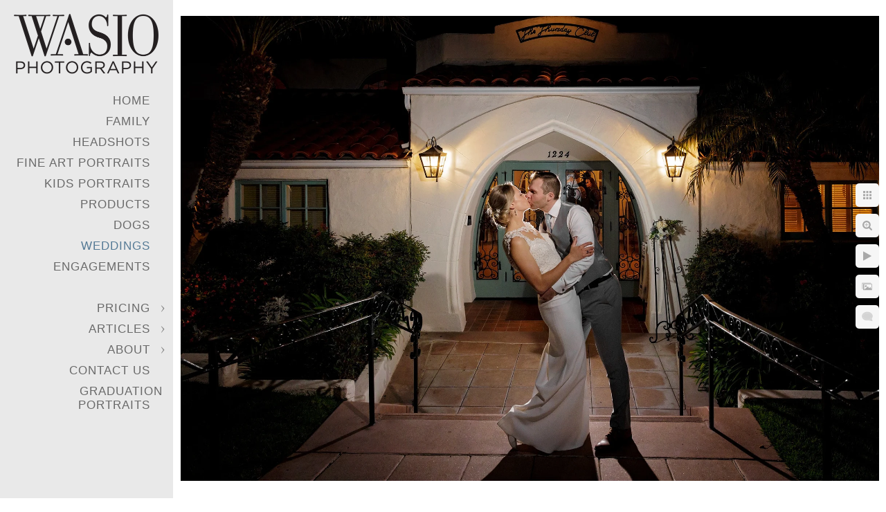

--- FILE ---
content_type: text/html; charset=utf-8
request_url: https://www.wasiophotography.com/weddings/thursday-club-wedding
body_size: 5208
content:
<!DOCTYPE html>
<!-- site by Good Gallery, www.goodgallery.com -->
<html class="no-js GalleryPage ">
<head>
<title>The Thursday Club Wedding</title>
<link rel="dns-prefetch" href="//cdn.goodgallery.com" /><link rel="dns-prefetch" href="//www.google-analytics.com" />
<link rel="shortcut icon" href="//cdn.goodgallery.com/572f7b90-14fe-48f7-a00c-1a0bc59fdb7b/logo/2k2a8mco/orange-county-photographer-wasio-photography.ico" />

 <meta name="robots" content="noindex,noarchive" /> 	 <link rel="canonical" href="https://www.wasiophotography.com/weddings/thursday-club-wedding" />
 <style type="text/css">.YB:before{content: attr(data-c);display: block;height: 150em;}</style><link rel="stylesheet" type="text/css" media="print" onload="if(media!='all')media='all'" href="//cdn.goodgallery.com/572f7b90-14fe-48f7-a00c-1a0bc59fdb7b/d/Desktop-BdIhiUV0gKR_CuBRxcGfYg-2--yi7XNXu0U-3SqbsTbS4Wg.css" />
<script type="text/javascript" src="//cdn.goodgallery.com/572f7b90-14fe-48f7-a00c-1a0bc59fdb7b/p/bundle-2teHGVEHG23F7yH4EM4Vng-20250629021656.js"></script>
<script type="text/javascript" src="//cdn.goodgallery.com/572f7b90-14fe-48f7-a00c-1a0bc59fdb7b/d/PageData-374y1qs8-791b26a8-b319-4d8a-bdc8-a1c230b453b6--yi7XNXu0U-3SqbsTbS4Wg-2.js"></script>
<!--[if lt IE 9]><script type="text/javascript" src="/admin/Scripts/jQuery.XDomainRequest.js"></script><![endif]-->

<meta name="twitter:card" content="photo" />
<meta name="twitter:site" content="@wasio" />
<meta name="twitter:creator" content="@wasio" />
<meta property="og:url" content="https://www.wasiophotography.com/weddings/thursday-club-wedding" />
<meta property="og:type" content="website" />
<meta property="og:site_name" content="WASIO photography" />
<meta property="og:image" content="https://cdn.goodgallery.com/572f7b90-14fe-48f7-a00c-1a0bc59fdb7b/r/1024/2k5ox70o/thursday-club-wedding.jpg" />
<meta property="og:title" content="The Thursday Club Wedding" />
<meta property="og:description" />
<script type="application/ld+json">{ "@context": "https://schema.org", "@type": "Organization", "url": "https://www.wasiophotography.com", "logo": "https://logocdn.goodgallery.com/572f7b90-14fe-48f7-a00c-1a0bc59fdb7b/420x0/2k2a8mco/orange-county-photographer-wasio-photography.png" }</script>
<script type="application/ld+json">{ "@context": "http://schema.org", "@type": "BreadcrumbList", "itemListElement": [ { "@type": "ListItem", "position": "1", "item": { "@id": "https://www.wasiophotography.com/", "name": "Home" } }, { "@type": "ListItem", "position": "2", "item": { "@id": "https://www.wasiophotography.com/weddings", "name": "Weddings" } } ] }</script>
<!-- Google Tag Manager -->
<script>(function(w,d,s,l,i){w[l]=w[l]||[];w[l].push({'gtm.start':
new Date().getTime(),event:'gtm.js'});var f=d.getElementsByTagName(s)[0],
j=d.createElement(s),dl=l!='dataLayer'?'&l='+l:'';j.async=true;j.src=
'https://www.googletagmanager.com/gtm.js?id='+i+dl;f.parentNode.insertBefore(j,f);
})(window,document,'script','dataLayer','GTM-PSHDQTCF');</script>
<!-- End Google Tag Manager -->
<style type="text/css" data-id="inline">
html.js, html.js body {margin:0;padding:0;}
.elementContainer img {width:100%}
ul.GalleryUIMenu {list-style: none;margin: 0;padding: 0} ul.GalleryUIMenu a {text-decoration: none} ul.GalleryUIMenu li {position: relative; white-space: nowrap}
.GalleryUISiteNavigation {background-color: rgba(233, 233, 233, 1);width:250px}
.GalleryUIMenuTopLevel .GalleryUIMenu {display: inline-block} ul.GalleryUIMenu li, div.GalleryUIMenuSubMenuDiv li {text-transform:uppercase}
.GalleryUIMenuTopLevel .GalleryUIMenu > li {padding: 5px 15px 5px 15px;border:0px solid #FFFFFF;border-left-width:0px;border-top-width:0px;white-space:normal;text-align:right}
.GalleryUIMenu > li {color:#696969;background-color:rgba(233, 233, 233, 1);font-size:17px;letter-spacing: 1px;;position:relative}
.GalleryUIMenu > li > a {color:#696969} .GalleryUIMenu > li.Active > a {color:#557a95}
.GalleryUIMenu > li.Active {color:#557a95;background-color:rgba(233, 233, 233, 1)}
span.SubMenuArrow,span.SubMenuArrowLeft,span.SubMenuArrowRight,span.SubMenuArrowUp,span.SubMenuArrowDown {display:block;position:absolute;top:50%;right:10px;margin-top:-5px;height:10px;width:10px;background-color:transparent;} span.SubMenuArrowSizing {display:inline-block;width:20px;height:10px;opacity:0;margin-right:-2px;}

 .GalleryUISiteNavigation {position:fixed;top:0;left:0}
.GalleryUIMenuTopLevel .GalleryUIMenu {width:250px} .GalleryUISiteNavigation {height:100%}


html { font-family: 'Century Gothic', CenturyGothic, AppleGothic, sans-serif; }
.GalleryUIMenu, .GalleryUIMenu a { font-family: 'Century Gothic', CenturyGothic, AppleGothic, sans-serif; }
.PageTemplateText,.CaptionContainer,.PageInformationArea,.GGTextContent { font-family: 'Century Gothic', CenturyGothic, AppleGothic, sans-serif; }
h1, h2, h3, h4, h5, h6 { font-family: 'Century Gothic', CenturyGothic, AppleGothic, sans-serif;font-weight:700; }
.GalleryUIContainer .NameMark { font-family: 'Century Gothic', CenturyGothic, AppleGothic, sans-serif; }
.GalleryMenuContent .GGMenuPageHeading { font-family: 'Century Gothic', CenturyGothic, AppleGothic, sans-serif; }
.GMLabel { font-family: 'Franklin Gothic Medium', 'Franklin Gothic', 'ITC Franklin Gothic', Arial, sans-serif; }
.GMTagline { font-family: 'Century Gothic', CenturyGothic, AppleGothic, sans-serif; }
div.GGForm label.SectionHeading { font-family: 'Century Gothic', CenturyGothic, AppleGothic, sans-serif; }
.GGHamburgerMenuLabel { font-family: 'Century Gothic', CenturyGothic, AppleGothic, sans-serif; }
h2 { font-family: 'Century Gothic', CenturyGothic, AppleGothic, sans-serif;font-weight:700; }
h3 { font-family: 'Century Gothic', CenturyGothic, AppleGothic, sans-serif;font-weight:700; }
h4 { font-family: 'Century Gothic', CenturyGothic, AppleGothic, sans-serif;font-weight:700; }
h5 { font-family: 'Century Gothic', CenturyGothic, AppleGothic, sans-serif;font-weight:700; }
h6 { font-family: 'Century Gothic', CenturyGothic, AppleGothic, sans-serif;font-weight:700; }
h1 { line-height: 1.45; text-transform: none; text-align: left; letter-spacing: 2px; }
h2 { line-height: 1.45; text-transform: none; text-align: left; letter-spacing: 1px;  }
h3 { line-height: 1.45; text-transform: none; text-align: left; letter-spacing: 1px; }
h4 { line-height: 1.45; text-transform: none; text-align: left; letter-spacing: 1px; }
h5 { line-height: 1.45; text-transform: none; text-align: left; letter-spacing: 1px; }
h6 { line-height: 1.45; text-transform: none; text-align: left; letter-spacing: 0px; }
.PageTemplateText,.CaptionContainer,.PageInformationArea,.GGTextContent { line-height: 1.45; text-transform: none; text-align: left; }
ul.GGBottomNavigation span { font-family: 'Century Gothic', CenturyGothic, AppleGothic, sans-serif; }
.GGTextContent .GGBreadCrumbs .GGBreadCrumb, .GGTextContent .GGBreadCrumb span { font-family: 'Century Gothic', CenturyGothic, AppleGothic, sans-serif; }


</style>
</head>
<body data-page-type="gallery" class="GalleryUIContainer" data-page-id="791b26a8-b319-4d8a-bdc8-a1c230b453b6" data-tags="" data-menu-hash="-yi7XNXu0U-3SqbsTbS4Wg" data-settings-hash="BdIhiUV0gKR_CuBRxcGfYg" data-fotomotoid="" data-imglocation="//cdn.goodgallery.com/572f7b90-14fe-48f7-a00c-1a0bc59fdb7b/" data-cdn="//cdn.goodgallery.com/572f7b90-14fe-48f7-a00c-1a0bc59fdb7b" data-stoken="374y1qs8" data-settingstemplateid="">
<div class="GalleryUIContentParent" data-pretagged="true">
<div class="GalleryUIContentContainer" data-pretagged="true">
<div class="GalleryUIContent" data-pretagged="true"><div class="CanvasContainer" data-id="beoa52cm1db" data-pretagged="true" style="overflow:hidden;"><div class="imgContainer" style="position:absolute;"><div class="dummy" style="padding-top:66.65%;"></div><div class="elementContainer" style="position:absolute;top:0;bottom:0;left:0;right:0;overflow:hidden;"><picture><source type="image/webp" sizes="135vw" srcset="//cdn.goodgallery.com/572f7b90-14fe-48f7-a00c-1a0bc59fdb7b/r/0200/2k5ox70o/thursday-club-wedding.webp 200w, //cdn.goodgallery.com/572f7b90-14fe-48f7-a00c-1a0bc59fdb7b/r/0300/2k5ox70o/thursday-club-wedding.webp 300w, //cdn.goodgallery.com/572f7b90-14fe-48f7-a00c-1a0bc59fdb7b/r/0480/2k5ox70o/thursday-club-wedding.webp 480w, //cdn.goodgallery.com/572f7b90-14fe-48f7-a00c-1a0bc59fdb7b/r/0640/2k5ox70o/thursday-club-wedding.webp 640w, //cdn.goodgallery.com/572f7b90-14fe-48f7-a00c-1a0bc59fdb7b/r/0800/2k5ox70o/thursday-club-wedding.webp 800w, //cdn.goodgallery.com/572f7b90-14fe-48f7-a00c-1a0bc59fdb7b/r/1024/2k5ox70o/thursday-club-wedding.webp 1024w, //cdn.goodgallery.com/572f7b90-14fe-48f7-a00c-1a0bc59fdb7b/r/1280/2k5ox70o/thursday-club-wedding.webp 1280w, //cdn.goodgallery.com/572f7b90-14fe-48f7-a00c-1a0bc59fdb7b/r/1600/2k5ox70o/thursday-club-wedding.webp 1600w, //cdn.goodgallery.com/572f7b90-14fe-48f7-a00c-1a0bc59fdb7b/r/1920/2k5ox70o/thursday-club-wedding.webp 1920w" /><source type="image/jpeg" sizes="135vw" srcset="//cdn.goodgallery.com/572f7b90-14fe-48f7-a00c-1a0bc59fdb7b/r/0200/2k5ox70o/thursday-club-wedding.jpg 200w, //cdn.goodgallery.com/572f7b90-14fe-48f7-a00c-1a0bc59fdb7b/r/0300/2k5ox70o/thursday-club-wedding.jpg 300w, //cdn.goodgallery.com/572f7b90-14fe-48f7-a00c-1a0bc59fdb7b/r/0480/2k5ox70o/thursday-club-wedding.jpg 480w, //cdn.goodgallery.com/572f7b90-14fe-48f7-a00c-1a0bc59fdb7b/r/0640/2k5ox70o/thursday-club-wedding.jpg 640w, //cdn.goodgallery.com/572f7b90-14fe-48f7-a00c-1a0bc59fdb7b/r/0800/2k5ox70o/thursday-club-wedding.jpg 800w, //cdn.goodgallery.com/572f7b90-14fe-48f7-a00c-1a0bc59fdb7b/r/1024/2k5ox70o/thursday-club-wedding.jpg 1024w, //cdn.goodgallery.com/572f7b90-14fe-48f7-a00c-1a0bc59fdb7b/r/1280/2k5ox70o/thursday-club-wedding.jpg 1280w, //cdn.goodgallery.com/572f7b90-14fe-48f7-a00c-1a0bc59fdb7b/r/1600/2k5ox70o/thursday-club-wedding.jpg 1600w, //cdn.goodgallery.com/572f7b90-14fe-48f7-a00c-1a0bc59fdb7b/r/1920/2k5ox70o/thursday-club-wedding.jpg 1920w" /><img src="//cdn.goodgallery.com/572f7b90-14fe-48f7-a00c-1a0bc59fdb7b/r/1024/2k5ox70o/thursday-club-wedding.jpg" draggable="false" alt="The Thursday Club Wedding" title="The Thursday Club Wedding" srcset="//cdn.goodgallery.com/572f7b90-14fe-48f7-a00c-1a0bc59fdb7b/r/1024/2k5ox70o/thursday-club-wedding.jpg, //cdn.goodgallery.com/572f7b90-14fe-48f7-a00c-1a0bc59fdb7b/r/1920/2k5ox70o/thursday-club-wedding.jpg 2x" loading="lazy" /></picture></div></div></div></div>
</div>
<div class="prev"></div><div class="next"></div><span class="prev SingleImageHidden"></span><span class="next SingleImageHidden"></span>
<div class="GalleryUIThumbnailPanelContainerParent"></div>
</div>
        
<div class="GalleryUISiteNavigation"><a href="/" class="NavigationLogoTarget"><img src="https://logocdn.goodgallery.com/572f7b90-14fe-48f7-a00c-1a0bc59fdb7b/420x0/2k2a8mco/orange-county-photographer-wasio-photography.png" alt="Orange County Photographer - WASIO photography" title="Orange County Photographer - WASIO photography" border="0" style="padding: 20px 20px 20px 20px;" height="87" width="210"></a><div class="GalleryUIMenuTopLevel" data-predefined="true"><div class="GalleryUIMenuContainer" data-predefined="true"><ul class="GalleryUIMenu" data-predefined="true"><li data-pid="ab0e5762-9ae6-46eb-94ab-c7b84fdacd52"><a href="/">Home</a><span class="SubMenuArrowSizing"> </span></li><li data-pid="fc8db0c2-78e0-4c9b-864a-328b5809750b"><a href="/family">Family</a><span class="SubMenuArrowSizing"> </span></li><li data-pid="dc5f8d68-6839-4cfc-9381-a1ce1bddd1a8"><a href="https://www.wasiofaces.com">Headshots</a><span class="SubMenuArrowSizing"> </span></li><li data-pid="d45f9877-99a6-4f3e-a68b-d568a22c30a1"><a href="https://www.ocportraits.com">Fine Art Portraits</a><span class="SubMenuArrowSizing"> </span></li><li data-pid="93e6bf63-7729-467e-91d5-5b6f4b6619a8"><a href="https://www.ockidstudio.com">Kids Portraits</a><span class="SubMenuArrowSizing"> </span></li><li data-pid="e24c7371-e17f-4060-b7c8-3cdac917b409"><a href="/products">Products</a><span class="SubMenuArrowSizing"> </span></li><li data-pid="763976c2-cf52-4ee5-b58d-c5c1a98b28d5"><a href="/dogs">Dogs</a><span class="SubMenuArrowSizing"> </span></li><li data-pid="791b26a8-b319-4d8a-bdc8-a1c230b453b6"><a href="/weddings">Weddings</a><span class="SubMenuArrowSizing"> </span></li><li data-pid="7fbd5933-c9e8-41e4-9387-a84c52a1f7dd"><a href="/engagements">Engagements</a><span class="SubMenuArrowSizing"> </span></li><li data-pid="59d8563a-17bc-452a-a315-ede72c0d42f9" class="TypeMenuHTML"><span> </span><span class="SubMenuArrowSizing"> </span></li><li data-pid="b199b694-79d8-4545-9fe8-e95df12645b7"><a href="/pricing">Pricing</a><span class="SubMenuArrow"> </span><span class="SubMenuArrowSizing"> </span></li><li data-pid="bcf1eec9-ac6d-4fa9-9ec5-5a5943369b47"><a href="/articles">Articles</a><span class="SubMenuArrow"> </span><span class="SubMenuArrowSizing"> </span></li><li data-pid="daad09e7-f6c8-4d0f-8061-4d22cfc8831d"><a href="/about">About</a><span class="SubMenuArrow"> </span><span class="SubMenuArrowSizing"> </span></li><li data-pid="19e0bbad-d8dd-4536-9a15-7ef2569ce76c"><a href="/contact-us">Contact Us</a><span class="SubMenuArrowSizing"> </span></li><li data-pid="ac4a3a41-5da2-4e1d-afbf-c62ac6960144"><a href="/graduation-portraits">Graduation Portraits</a><span class="SubMenuArrowSizing"> </span></li></ul></div></div></div><div class="GalleryUIMenuSubLevel" style="opacity:0;display:none;z-index:10101;" data-pid="b199b694-79d8-4545-9fe8-e95df12645b7"><div class="GalleryUIMenuContainer"><ul class="GalleryUIMenu"><li data-pid="ffff8339-37bd-4646-b632-c47df88bc039"><a href="/pricing/wedding-photography">Weddings</a></li><li data-pid="99f0c82a-0fb5-448f-8772-1958751ec8af"><a href="/pricing/engagement-photography">Engagement</a></li><li data-pid="2229674b-1caf-4336-93f7-aea72974f21a"><a href="/pricing/product-photography">Products</a></li></ul></div></div><div class="GalleryUIMenuSubLevel" style="opacity:0;display:none;z-index:10102;" data-pid="6d2baf01-064b-420c-86ac-e8544bec6e01"><div class="GalleryUIMenuContainer"><ul class="GalleryUIMenu"><li data-pid="2dac7bbf-3de2-48ab-8e60-e62f500aa41a"><a href="/articles/weddings/wedding-photography-expensive">Why So Expensive?</a></li><li data-pid="07bd7bce-db97-4f06-8a85-b0402a38c2c1"><a href="/articles/weddings/choose-portrait-location">How To Choose Portrait Location</a></li><li data-pid="fccf26e9-ba76-4e83-ae96-2c4a4a421843"><a href="/articles/weddings/tips-wedding-dress-shopping">Tips for Wedding Dress Shopping</a></li><li data-pid="6bb40cfa-ecb4-4bc2-b979-b5abc029dcff"><a href="/articles/weddings/wedding-photography-coverage">Wedding Photography Coverage</a></li><li data-pid="74c33772-f445-44c4-a017-95cc7b22ad1c"><a href="/articles/weddings/wedding-reception-timeline-guide">Wedding Reception Timeline Guide</a></li><li data-pid="2feb89fd-ac0c-489a-9af2-d4e68d3fb6de"><a href="/articles/weddings/cake">Everything About Wedding Cakes</a></li></ul></div></div><div class="GalleryUIMenuSubLevel" style="opacity:0;display:none;z-index:10102;" data-pid="e7876b48-3c92-4dbf-817b-a4adc7ada968"><div class="GalleryUIMenuContainer"><ul class="GalleryUIMenu"><li data-pid="5be5304f-deb1-4025-a5da-21745cb06653"><a href="/articles/engagements/engagement-session">Why Have Engagement Session</a></li><li data-pid="747687c6-2ba9-4687-8dae-dcabe824e10c"><a href="/articles/engagements/prepare-engagement-session">Prepare for Engagement Session</a></li><li data-pid="d28ff5e6-0fcb-4467-a140-8f35858b2837"><a href="/articles/engagements/mini-engagement-session">Mini Engagement Session</a></li><li data-pid="e9abe277-53e2-4616-84e0-0130fe53064d"><a href="/articles/engagements/top-san-diego-outdoor-locations">Top San Diego Outdoor Locations</a></li></ul></div></div><div class="GalleryUIMenuSubLevel" style="opacity:0;display:none;z-index:10103;" data-pid="5d8b0827-a44d-4846-9c59-3277e88f7d96"><div class="GalleryUIMenuContainer"><ul class="GalleryUIMenu"><li data-pid="e1383d43-1477-4906-9b0c-8a6ac995aa8b"><a href="/articles/venues/san-diego/brick">Brick</a></li><li data-pid="c8a8f16f-9206-49ea-81fd-ec8086a25ba0"><a href="/articles/venues/san-diego/darlington-house">Darlington House</a></li><li data-pid="4a98f816-7cbc-455b-812b-eb7b59f7b9da"><a href="/articles/venues/san-diego/estancia-la-jolla-hotel-spa">Estancia La Jolla Hotel & Spa</a></li><li data-pid="e2d41725-c4a8-4507-b0bb-f4043cae35a2"><a href="/articles/venues/san-diego/green-gables-estate">Green Gables Estate</a></li><li data-pid="01334f97-cf6d-49c6-8791-558c76639076"><a href="/articles/venues/san-diego/hotel-del-coronado">Hotel Del Coronado</a></li><li data-pid="9f3ea231-b2e2-46c0-9298-5ccb357e04c6"><a href="/articles/venues/san-diego/manchester-grand-hyatt-san-diego">Manchester Grand Hyatt San Diego</a></li><li data-pid="720ce7df-0189-4630-885d-02481da42c59"><a href="/articles/venues/san-diego/thursday-club">The Thursday Club</a></li><li data-pid="0e0a9140-0061-4699-a693-500e4b45d5c4"><a href="/articles/venues/san-diego/us-grant">The US Grant</a></li></ul></div></div><div class="GalleryUIMenuSubLevel" style="opacity:0;display:none;z-index:10102;" data-pid="6b42a9dd-469b-4c86-95cc-ad65429ba61a"><div class="GalleryUIMenuContainer"><ul class="GalleryUIMenu"><li data-pid="5d8b0827-a44d-4846-9c59-3277e88f7d96"><a href="/articles/venues/san-diego">San Diego</a><span class="SubMenuArrow"> </span><span class="SubMenuArrowSizing"> </span></li></ul></div></div><div class="GalleryUIMenuSubLevel" style="opacity:0;display:none;z-index:10101;" data-pid="bcf1eec9-ac6d-4fa9-9ec5-5a5943369b47"><div class="GalleryUIMenuContainer"><ul class="GalleryUIMenu"><li data-pid="e063135a-8bfe-4c11-aedd-f002f124802d"><a href="/articles/style-guide-fall-family-portraits">Style Guide for Fall Family Portraits </a><span class="SubMenuArrowSizing"> </span></li><li data-pid="6d2baf01-064b-420c-86ac-e8544bec6e01"><a href="/articles/weddings">Weddings</a><span class="SubMenuArrow"> </span><span class="SubMenuArrowSizing"> </span></li><li data-pid="e7876b48-3c92-4dbf-817b-a4adc7ada968"><a href="/articles/engagements">Engagements</a><span class="SubMenuArrow"> </span><span class="SubMenuArrowSizing"> </span></li><li data-pid="6b42a9dd-469b-4c86-95cc-ad65429ba61a"><a href="/articles/venues">Venues</a><span class="SubMenuArrow"> </span><span class="SubMenuArrowSizing"> </span></li><li data-pid="957d4319-dcca-4df6-a43f-5ee99e033bfe"><a href="/articles/best-places-joshua-tree-photos">Best Places for Joshua Tree Photos</a><span class="SubMenuArrowSizing"> </span></li><li data-pid="156fb510-e53b-477d-afc1-e6bf7703c997"><a href="/articles/san-diego-wedding-report">San Diego Wedding Report</a><span class="SubMenuArrowSizing"> </span></li><li data-pid="304feb65-80aa-4354-81a1-0d3d0cc61fc5"><a href="/articles/perfect-sunset-photo-tips">Perfect Sunset Photo Tips</a><span class="SubMenuArrowSizing"> </span></li><li data-pid="92721346-45dc-4980-aaf7-2965b3376ed0"><a href="/articles/wedding-sweeter-christmas">Wedding Sweeter than Christmas</a><span class="SubMenuArrowSizing"> </span></li><li data-pid="b4cedcca-9dd5-41ab-b2c4-952882cde9d1"><a href="/articles/awesome-spouse">Be Awesome Spouse</a><span class="SubMenuArrowSizing"> </span></li><li data-pid="8862c85b-2103-4063-b43c-727da6a5e8a2"><a href="/articles/questions-ask-your-wedding-photographer">20 Questions To Ask</a><span class="SubMenuArrowSizing"> </span></li></ul></div></div><div class="GalleryUIMenuSubLevel" style="opacity:0;display:none;z-index:10101;" data-pid="daad09e7-f6c8-4d0f-8061-4d22cfc8831d"><div class="GalleryUIMenuContainer"><ul class="GalleryUIMenu"><li data-pid="d5edb697-4ee6-4a38-8ae0-0fc57758ae8a"><a href="/about/about-wasio-photography">About WASIO photography</a></li><li data-pid="f2f87d1e-7cdb-473c-9ffa-fd30908d6575"><a href="/about/yaneck-sasha-wedding-photographers">Story of Yaneck & Sasha</a></li><li data-pid="80c63774-77d5-47da-a120-17f95f42b885"><a href="/about/faq">FAQ</a></li><li data-pid="160f1353-c801-4d12-9f5f-2c618e34bebb"><a href="/about/reviews">Reviews</a></li><li data-pid="be05580a-a796-47f9-b206-403a33f0a290"><a href="/about/awards">Awards</a></li><li data-pid="a5f01d71-edee-4038-8a9e-4b19a5014cd9"><a href="/about/equipment">Equipment</a></li></ul></div></div>
     

</body>
</html>
